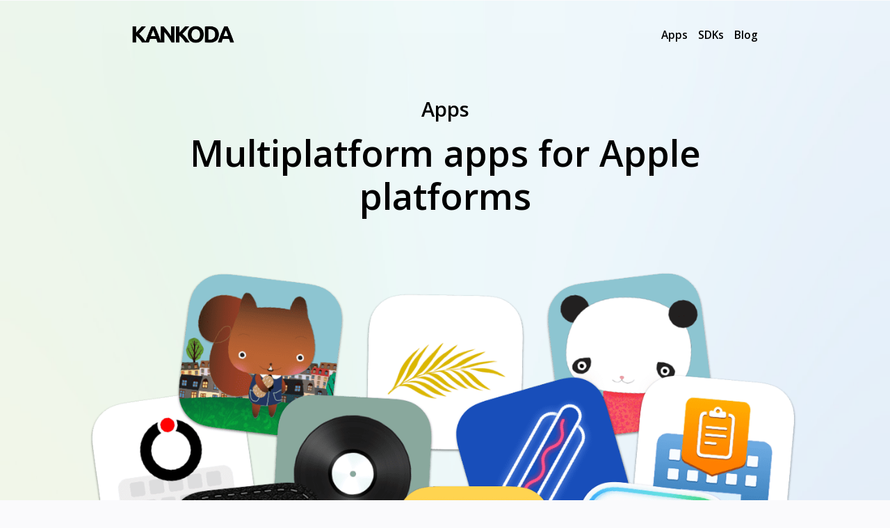

--- FILE ---
content_type: text/html; charset=utf-8
request_url: https://kankoda.com/apps
body_size: 2425
content:
<!DOCTYPE html>
<html lang="en">
  <head>
  
  <!-- Meta tags -->
  <meta charset="utf-8" />
  <meta http-equiv="X-UA-Compatible" content="IE=edge" />
  <meta name="author" content="" />
  <meta name="description" content="Kankoda builds apps and products for iOS, iPadOS, tvOS, macOS and watchOS, using technologies like Swift, SwiftUI and Swift Package Manager.">
  <meta name="viewport" content="width=device-width, initial-scale=1">
	<link rel="canonical" href="https://kankoda.com/apps">
  <link rel="alternate" type="application/rss+xml" title="Kankoda" href="/feed.xml">
  <title>Apps</title>
  
  <!-- Analytics -->
  
  
  
  <script async src="https://www.googletagmanager.com/gtag/js?id=G-Z6E1LPSK09"></script>
  <script>
    // Only initialize GA on canonical HTTPS non-www URL
    const isHttps = window.location.protocol === 'https:';
    const isNonWww = !window.location.hostname.startsWith('www.');
    
    if (isHttps && isNonWww) {
      window.dataLayer = window.dataLayer || [];
      function gtag(){dataLayer.push(arguments);}
      gtag('js', new Date());
      gtag('config', 'G-Z6E1LPSK09');
    }
  </script>
  
  
  
  <!-- Fonts -->
  <link rel="preconnect" href="https://fonts.gstatic.com"> 
  <link href="https://fonts.googleapis.com/css2?family=Open+Sans:wght@400;600;700&display=swap" rel="stylesheet">
  

  <!-- Icons -->
  <link rel="apple-touch-icon" sizes="180x180" href="/assets/favicons/apple-touch-icon.png">
  <link rel="icon" type="image/png" sizes="32x32" href="/assets/favicons/favicon-32x32.png">
  <link rel="icon" type="image/png" sizes="16x16" href="/assets/favicons/favicon-16x16.png">
  <link rel="manifest" href="/assets/favicons/site.webmanifest">

  <!-- Scripts -->
  <script src="https://code.jquery.com/jquery-3.3.1.slim.min.js" integrity="sha384-q8i/X+965DzO0rT7abK41JStQIAqVgRVzpbzo5smXKp4YfRvH+8abtTE1Pi6jizo" crossorigin="anonymous"></script>
  <script rel="javascript" src="/js/site.js"></script>

  
  <!-- Social -->
  <meta property="og:url" content="https://kankoda.com/apps" />
  <meta property="og:type" content="article" />
  <meta property="og:title" content="Apps" />
  <meta name="twitter:site" content="@kankodahq" />
  <meta name="twitter:creator" content="@kankodahq" />
  <meta name="twitter:title" content="Apps" />
  
  <meta property="og:image" content="https://kankoda.com/assets/headers/kankoda.jpg" />
  <meta name="twitter:card" content="summary_large_image" />
  <meta name="twitter:image" content="https://kankoda.com/assets/headers/kankoda.jpg" />
  
  
  <meta property="og:description" content="Kankoda builds multiplatform apps for all major Apple platforms" />
  <meta name="twitter:description" content="Kankoda builds multiplatform apps for all major Apple platforms" />
  
  

  <!-- Styles -->
  <link rel="stylesheet" href="/assets/main.css">
</head>


  <body class="apps glass-background bg2"> 
    
    <!-- Header -->
    <header class="site-header" role="banner">
      <header class="site-header" role="banner">
  <div class="wrapper">
      
    <div class="row">
      <div class="column">
        <a class="logo" href="/"><img src="/assets/logo/logo.png" alt="Kankoda icon/logo" title="Kankoda home page" class="" /></a>
      </div>
      <div class="column">
        <ul class="horizontal menu"><li>
      <a href="" class="">
        
      </a>
    </li><li>
      <a href="/apps" class="apps">
        Apps
      </a>
    </li><li>
      <a href="/sdks" class="sdks">
        SDKs
      </a>
    </li><li>
      <a href="/blog" class="">
        Blog
      </a>
    </li></ul>
      </div>
    </div>
    
  </div>
</header>
    </header>

    <!-- Content -->
    <main class="page-content" aria-label="Content">
      





  

<section class="hero wrapper">
  
  
  <div class="text">
    <h1>Apps</h1>
    
    <h2>Multiplatform apps for Apple platforms</h2>
    
  </div></section>


<section class="hero image wrapper">
  <img src="/assets/heros/apps.png" alt="Hero image for apps page" class="hero-image " />
</section>



      <main class="page-content" aria-label="Content">
  <div class="wrapper"><article>
  <p>Kankoda has a bunch of apps on the <a href="https://apps.apple.com/us/developer/kankoda-sweden-ab/id516398918">App Store</a>. Due to the company’s focus on SDKs, open-source &amp; client work, most apps are small, but they’re built with the latest versions of <a href="https://developer.apple.com/swift/">Swift</a> &amp; <a href="https://developer.apple.com/xcode/swiftui/">SwiftUI</a>.</p>

<h2 id="apps">Apps</h2>

<p>Here are some apps that Kankoda has created, either as products, as partnerships, or for clients.</p>

<div class="grid icons ">
  
    <a href="https://keyboardkit.com" name="keyboardkit" title="KeyboardKit" class="scale">
      
<img src="/assets/icons/keyboardkit.png" class=" " alt="KeyboardKit icon" title="KeyboardKit" />
<p>KeyboardKit</p>
    </a>  
    
  
    <a href="https://wally.app" name="wally" title="Wally" class="scale">
      
<img src="/assets/icons/wally.png" class=" " alt="Wally icon" title="Wally" />
<p>Wally</p>
    </a>  
    
  
    <a href="/apps/emojipicker" name="emoji-picker" title="Emoji Picker" class="scale">
      
<img src="/assets/icons/emojipicker.png" class=" " alt="Emoji Picker icon" title="Emoji Picker" />
<p>Emoji Picker</p>
    </a>  
    
  
    <a href="https://cineasterna.se/en" name="cineasterna" title="Cineasterna" class="scale">
      
<img src="/assets/icons/cineasterna.png" class=" " alt="Cineasterna icon" title="Cineasterna" />
<p>Cineasterna</p>
    </a>  
    
  
    <a href="/apps/onetouchpaste" name="one-touch-paste" title="One Touch Paste" class="scale">
      
<img src="/assets/icons/onetouchpaste.png" class=" " alt="One Touch Paste icon" title="One Touch Paste" />
<p>One Touch Paste</p>
    </a>  
    
  
    <a href="https://appamini.com" name="appamini" title="Appamini" class="scale">
      
<img src="/assets/icons/appamini.png" class=" " alt="Appamini icon" title="Appamini" />
<p>Appamini</p>
    </a>  
    
  
    <a href="/apps/lunchrrrrr" name="lunchrrrrr" title="Lunchrrrrr" class="scale">
      
<img src="/assets/icons/lunchrrrrr.png" class=" " alt="Lunchrrrrr icon" title="Lunchrrrrr" />
<p>Lunchrrrrr</p>
    </a>  
    
  
    <a href="/apps/vinylsamlaren" name="vinylsamlaren" title="Vinylsamlaren" class="scale">
      
<img src="/assets/icons/vinylsamlaren.png" class=" " alt="Vinylsamlaren icon" title="Vinylsamlaren" />
<p>Vinylsamlaren</p>
    </a>  
    
  
</div>

<h2 id="contact">Contact</h2>

<p>Whether you build apps or complex, distributed software, Kankoda can help. <a href="mailto:info@kankoda.com">Reach out</a> if you want to build something, or if you need help with your apps and products.</p>

</article>
  </div>
</main>
    </main>

    <!-- Footer -->
    <footer class="site-footer paper">
  <data class="u-url" href="/"></data>
  <div class="wrapper">
    <hr />
    <div class="row"><div class="column">
        <p>Site</p>
        <a href="/">Home</a><a href="/about">About</a><a href="/sdks">SDKs</a><a href="/apps">Apps</a>
      </div>

      <div class="column">
        <p>News</p>
        
        <a href="/blog">Blog</a>
        
        
        
        <a href="https://kankoda.com/feed.xml">RSS</a>
        
        
        <a href="https://kankoda.gumroad.com/subscribe">Newsletter</a>
        
      </div>
      
      <div class="column">
        <p>Social</p>
        <a href="mailto:info@kankoda.com">E-mail</a>
        
        <a href="https://bsky.app/profile/kankoda.bsky.social">Bluesky</a>
        
        
        <a href="https://mastodon.social/@kankoda">Mastodon</a>
        
        
        
      </div>
      
      
      
      
      
      

      <div class="column">
        <p>Kankoda</p>
        <a href="https://kankoda.com">Website</a>

        <p>SDKs</p>
        <a href="https://keyboardkit.com">KeyboardKit</a>
        <a href="https://kankoda.com/licensekit">LicenseKit</a>
        <a href="https://kankoda.com/mediakit">MediaKit</a>
        <a href="https://kankoda.com/vietnameseinput">VietnameseInput</a>

        <p>Apps</p>
        <a href="https://kankoda.com/emojipicker">Emoji Picker</a>
        <a href="https://keyboardkit.com/app">KeyboardKit</a>
        <a href="https://kankoda.com/onetouchpaste">One Touch Paste</a>
        <a href="https://wally.app">Wally</a>
      </div>

    </div>

    <div class="copyright">
      © 2021-2025 <a href="https://kankoda.com">Kankoda Sweden AB</a>. All rights reserved.
    </div>
  </div>
</footer>

  </body>
</html>


--- FILE ---
content_type: text/css; charset=utf-8
request_url: https://kankoda.com/assets/main.css
body_size: 5731
content:
@import url("css/syntax.css");body,h1,h2,h3,h4,h5,h6,p,blockquote,pre,hr,dl,dd,ol,ul,figure{margin:0;padding:0}body{font:400 16px/1.5 -apple-system,BlinkMacSystemFont,"Segoe UI",Roboto,Helvetica,Arial,sans-serif,"Apple Color Emoji","Segoe UI Emoji","Segoe UI Symbol";color:#111;background-color:#fdfdfd;-webkit-text-size-adjust:100%;-webkit-font-feature-settings:"kern" 1;-moz-font-feature-settings:"kern" 1;-o-font-feature-settings:"kern" 1;font-feature-settings:"kern" 1;font-kerning:normal;display:flex;min-height:100vh;flex-direction:column}h1,h2,h3,h4,h5,h6,p,blockquote,pre,ul,ol,dl,figure,.highlight{margin-bottom:15px}main{display:block}img{max-width:100%;vertical-align:middle}figure>img{display:block}figcaption{font-size:14px}ul,ol{margin-left:30px}li>ul,li>ol{margin-bottom:0}h1,h2,h3,h4,h5,h6{font-weight:400}a{color:#2a7ae2;text-decoration:none}a:visited{color:#1756a9}a:hover{color:#111;text-decoration:underline}.social-media-list a:hover{text-decoration:none}.social-media-list a:hover .username{text-decoration:underline}blockquote{color:#828282;border-left:4px solid #e8e8e8;padding-left:15px;font-size:18px;letter-spacing:-1px;font-style:italic}blockquote>:last-child{margin-bottom:0}pre,code{font-size:15px;border:1px solid #e8e8e8;border-radius:3px;background-color:#eef}code{padding:1px 5px}pre{padding:8px 12px;overflow-x:auto}pre>code{border:0;padding-right:0;padding-left:0}.wrapper{max-width:-webkit-calc(800px - (30px * 2));max-width:calc(800px - (30px * 2));margin-right:auto;margin-left:auto;padding-right:30px;padding-left:30px}@media screen and (max-width: 800px){.wrapper{max-width:-webkit-calc(800px - (30px));max-width:calc(800px - (30px));padding-right:15px;padding-left:15px}}.wrapper:after,.footer-col-wrapper:after{content:"";display:table;clear:both}.svg-icon{width:16px;height:16px;display:inline-block;fill:#828282;padding-right:5px;vertical-align:text-top}.social-media-list li+li{padding-top:5px}table{margin-bottom:30px;width:100%;text-align:left;color:#3f3f3f;border-collapse:collapse;border:1px solid #e8e8e8}table tr:nth-child(even){background-color:#f7f7f7}table th,table td{padding:10px 15px}table th{background-color:#f0f0f0;border:1px solid #dedede;border-bottom-color:#c9c9c9}table td{border:1px solid #e8e8e8}.site-header{border-top:5px solid #424242;border-bottom:1px solid #e8e8e8;min-height:55.95px;position:relative}.site-title{font-size:26px;font-weight:300;line-height:54px;letter-spacing:-1px;margin-bottom:0;float:left}.site-title,.site-title:visited{color:#424242}.site-nav{float:right;line-height:54px}.site-nav .nav-trigger{display:none}.site-nav .menu-icon{display:none}.site-nav .page-link{color:#111;line-height:1.5}.site-nav .page-link:not(:last-child){margin-right:20px}@media screen and (max-width: 600px){.site-nav{position:absolute;top:9px;right:15px;background-color:#fdfdfd;border:1px solid #e8e8e8;border-radius:5px;text-align:right}.site-nav label[for="nav-trigger"]{display:block;float:right;width:36px;height:36px;z-index:2;cursor:pointer}.site-nav .menu-icon{display:block;float:right;width:36px;height:26px;line-height:0;padding-top:10px;text-align:center}.site-nav .menu-icon>svg{fill:#424242}.site-nav input ~ .trigger{clear:both;display:none}.site-nav input:checked ~ .trigger{display:block;padding-bottom:5px}.site-nav .page-link{display:block;padding:5px 10px;margin-left:20px}.site-nav .page-link:not(:last-child){margin-right:0}}.site-footer{border-top:1px solid #e8e8e8;padding:30px 0}.footer-heading{font-size:18px;margin-bottom:15px}.contact-list,.social-media-list{list-style:none;margin-left:0}.footer-col-wrapper{font-size:15px;color:#828282;margin-left:-15px}.footer-col{float:left;margin-bottom:15px;padding-left:15px}.footer-col-1{width:-webkit-calc(35% - (30px / 2));width:calc(35% - (30px / 2))}.footer-col-2{width:-webkit-calc(20% - (30px / 2));width:calc(20% - (30px / 2))}.footer-col-3{width:-webkit-calc(45% - (30px / 2));width:calc(45% - (30px / 2))}@media screen and (max-width: 800px){.footer-col-1,.footer-col-2{width:-webkit-calc(50% - (30px / 2));width:calc(50% - (30px / 2))}.footer-col-3{width:-webkit-calc(100% - (30px / 2));width:calc(100% - (30px / 2))}}@media screen and (max-width: 600px){.footer-col{float:none;width:-webkit-calc(100% - (30px / 2));width:calc(100% - (30px / 2))}}.page-content{padding:30px 0;flex:1}.page-heading{font-size:32px}.post-list-heading{font-size:28px}.post-list{margin-left:0;list-style:none}.post-list>li{margin-bottom:30px}.post-meta{font-size:14px;color:#828282}.post-link{display:block;font-size:24px}.post-header{margin-bottom:30px}.post-title{font-size:42px;letter-spacing:-1px;line-height:1}@media screen and (max-width: 800px){.post-title{font-size:36px}}.post-content{margin-bottom:30px}.post-content h2{font-size:32px}@media screen and (max-width: 800px){.post-content h2{font-size:28px}}.post-content h3{font-size:26px}@media screen and (max-width: 800px){.post-content h3{font-size:22px}}.post-content h4{font-size:20px}@media screen and (max-width: 800px){.post-content h4{font-size:18px}}.highlight{background:#fff}.highlighter-rouge .highlight{background:#eef}.highlight .c{color:#998;font-style:italic}.highlight .err{color:#a61717;background-color:#e3d2d2}.highlight .k{font-weight:bold}.highlight .o{font-weight:bold}.highlight .cm{color:#998;font-style:italic}.highlight .cp{color:#999;font-weight:bold}.highlight .c1{color:#998;font-style:italic}.highlight .cs{color:#999;font-weight:bold;font-style:italic}.highlight .gd{color:#000;background-color:#fdd}.highlight .gd .x{color:#000;background-color:#faa}.highlight .ge{font-style:italic}.highlight .gr{color:#a00}.highlight .gh{color:#999}.highlight .gi{color:#000;background-color:#dfd}.highlight .gi .x{color:#000;background-color:#afa}.highlight .go{color:#888}.highlight .gp{color:#555}.highlight .gs{font-weight:bold}.highlight .gu{color:#aaa}.highlight .gt{color:#a00}.highlight .kc{font-weight:bold}.highlight .kd{font-weight:bold}.highlight .kp{font-weight:bold}.highlight .kr{font-weight:bold}.highlight .kt{color:#458;font-weight:bold}.highlight .m{color:#099}.highlight .s{color:#d14}.highlight .na{color:teal}.highlight .nb{color:#0086B3}.highlight .nc{color:#458;font-weight:bold}.highlight .no{color:teal}.highlight .ni{color:purple}.highlight .ne{color:#900;font-weight:bold}.highlight .nf{color:#900;font-weight:bold}.highlight .nn{color:#555}.highlight .nt{color:navy}.highlight .nv{color:teal}.highlight .ow{font-weight:bold}.highlight .w{color:#bbb}.highlight .mf{color:#099}.highlight .mh{color:#099}.highlight .mi{color:#099}.highlight .mo{color:#099}.highlight .sb{color:#d14}.highlight .sc{color:#d14}.highlight .sd{color:#d14}.highlight .s2{color:#d14}.highlight .se{color:#d14}.highlight .sh{color:#d14}.highlight .si{color:#d14}.highlight .sx{color:#d14}.highlight .sr{color:#009926}.highlight .s1{color:#d14}.highlight .ss{color:#990073}.highlight .bp{color:#999}.highlight .vc{color:teal}.highlight .vg{color:teal}.highlight .vi{color:teal}.highlight .il{color:#099}.site-header{min-height:0px;border:0 !important;padding-top:15px}.site-header a{font-weight:600}.site-header .row{align-items:center;min-height:40px}.site-header .logo img{max-height:25px;margin-top:-5px}.site-header .logo img.icon{max-height:50px}.site-header .logo:hover{transform:none;transform:scale(1.04)}.site-header .column:nth-of-type(1){flex-basis:20%;text-align:left}.site-header .column:nth-of-type(2){flex-basis:75%;text-align:right}.site-header .menu{font-size:0.8em}.site-header .pricing{background-color:gold;padding:5px 10px;border-radius:1em}.glass-background .site-footer{background:white}.site-footer{margin-top:0px;border:0 !important;background:linear-gradient(transparent, transparent),#e0e0e8;padding-top:0px;text-align:center}.site-footer ul+p{margin:20px}.site-footer .row{flex-wrap:wrap;margin-bottom:50px}.site-footer .column{opacity:0.75;flex-basis:20%;font-size:smaller}.site-footer .column p{margin-top:30px;margin-bottom:10px;font-weight:600}.site-footer .column p:first-of-type{margin-top:0px}.site-footer .column a,.site-footer .column div{font-weight:normal;margin-bottom:5px;min-height:10px}.site-footer .column a:hover,.site-footer .column a:visited:hover{transform:translateX(2px)}.site-footer .copyright{text-align:center}@media (max-width: 800px){.site-footer .row{margin-left:10px;margin-bottom:0px}.site-footer .column{flex-basis:100%;margin-bottom:30px}}.site-footer.paper hr{margin-top:0}.slide-up{opacity:0;transform:translateY(50px);transition:opacity 0.6s ease-out, transform 0.6s ease-out;will-change:opacity, transform;-webkit-transform:translateY(50px)}.slide-up.visible{opacity:1;transform:translateY(0);-webkit-transform:translateY(0)}.blog .list{margin-top:50px}.blog .image-item h3{margin-top:20px}article.post .grid{margin:40px 0px !important}a.cta{color:#fff;background-color:#0171E3;border-color:transparent;border-radius:100px;display:inline-block;font-weight:600;font-size:medium;min-width:100px;text-align:center;padding:5px}a.cta+a.cta{margin-left:20px}.hero a.cta,a.cta.padding{padding:10px}a.cta:hover{color:#fff}a.cta:visited{color:#fff !important}a.cta.secondary{color:#0171E3;background-color:transparent;border-color:#0171E3 !important;border:solid 1px}a.cta.secondary:hover{color:#0171E3}a.cta.secondary:visited{color:#0171E3 !important}.cta-container{text-align:center;margin:50px 0}a.scale{text-decoration:none}a.scale:hover,a:hover .scale{transform:scale(1.04)}section.app-store-button{margin:50px 0px}.app-store-button img{width:200px}.noselect{-webkit-touch-callout:none;-webkit-user-select:none;-khtml-user-select:none;-moz-user-select:none;-ms-user-select:none;user-select:none}.back-button,.forward-button{font-size:medium}.back-button+h1,.forward-button+h1{margin-top:20px}.back-button+h2,.forward-button+h2{margin-top:20px !important}.back-button+article,.forward-button+article{margin-top:1em}.back-button+article h2:first-of-type,.forward-button+article h2:first-of-type{margin-top:0em !important}.back-button{margin-left:-12px}.forward-button{margin-right:-12px}.back-button a:before,a.back-button:before{content:"«"}a.forward-button:after{content:"»"}.social-button{width:30px;height:30px;padding:0 10px;background-color:#000;display:inline-block}.social-button.bluesky{mask:url(/assets/kankoda/social-icons/bluesky.svg) no-repeat center;-webkit-mask:url(/assets/kankoda/social-icons/bluesky.svg) no-repeat center}.social-button.instagram{mask:url(/assets/kankoda/social-icons/instagram.svg) no-repeat center;-webkit-mask:url(/assets/kankoda/social-icons/instagram.svg) no-repeat center}.social-button.github{mask:url(/assets/kankoda/social-icons/github.svg) no-repeat center;-webkit-mask:url(/assets/kankoda/social-icons/github.svg) no-repeat center}.social-button.githubsponsors{mask:url(/assets/kankoda/social-icons/githubsponsors.svg) no-repeat center;-webkit-mask:url(/assets/kankoda/social-icons/githubsponsors.svg) no-repeat center}.social-button.linkedin{mask:url(/assets/kankoda/social-icons/linkedin.svg) no-repeat center;-webkit-mask:url(/assets/kankoda/social-icons/linkedin.svg) no-repeat center}.social-button.mastodon{mask:url(/assets/kankoda/social-icons/mastodon.svg) no-repeat center;-webkit-mask:url(/assets/kankoda/social-icons/mastodon.svg) no-repeat center}.social-button.twitter{mask:url(/assets/kankoda/social-icons/twitter.svg) no-repeat center;-webkit-mask:url(/assets/kankoda/social-icons/twitter.svg) no-repeat center}article>.button-container{margin-top:15px}article>.button-container ~ .button-container{margin-top:25px}.button-container{font-size:small;text-align:center;margin-bottom:50px}.button-container .group{padding:15px 5px;border:solid 1px #ccc;border-radius:20px;background-color:#d8d8e0}.button-container .group a{padding:10px;border-radius:15px;display:inline-block;color:#000}.button-container .group a.active{color:#000;background-color:#fff;box-shadow:0px 1px 2px #00000065}.clients img{object-fit:cover;opacity:0.5;filter:grayscale(50%);transition:all 200ms ease-in-out, color 1s ease-out 100ms !important}.clients img:hover{opacity:1;filter:grayscale(0%)}code.highlighter-rouge{border:solid 1px #ccc;background:#f3f3f366 !important;color:#000}.highlighter-rouge{border:0;background:#112 !important;color:#fff}.highlighter-rouge .highlight{border:0;margin-bottom:0px;background:#112 !important}.highlighter-rouge code{background:transparent !important}div.highlighter-rouge{border-radius:10px;margin:20px 0;overflow:hidden}div.highlighter-rouge pre{margin-bottom:0px}.feature-table.two-tier .grid{grid-template-columns:repeat(3, 1fr)}.feature-table.three-tier .grid{grid-template-columns:repeat(4, 1fr)}.feature-table{margin-bottom:30px}.feature-table .grid{grid-row-gap:10px;grid-column-gap:5px;grid-template-columns:repeat(5, 1fr)}.feature-table .grid>div.feature{justify-content:left;font-size:small;font-weight:bold;margin-left:10px}.feature-table .grid>div{padding:10px 0;font-size:0.9em;display:flex;justify-content:center;align-items:center}.feature-table .grid .gumroad-button span.logo-full{display:none}.feature-table .grid.footer{background-color:transparent}.feature-table .table-header-container{position:sticky;top:0}.feature-table .table-header{padding:6px;border-radius:10px;margin-bottom:15px}.feature-table .table-header .tier{border-radius:7px;display:block;text-align:center;background-color:rgba(255,255,255,0.6);border:solid 1px #ddd}.feature-table .table-header .tier .cta{display:block;color:white;background-color:black;padding:10px 15px}.feature-table .table-header .tier.silver,.feature-table .table-header .tier.starter,.feature-table .table-header .tier.standard{background-color:rgba(100,100,100,0.1)}.feature-table .table-header .tier.gold,.feature-table .table-header .tier.pro,.feature-table .table-header .tier.business{border:solid 1px gold;background-color:rgba(255,215,0,0.4)}.feature-table .table-header .tier.gold .cta,.feature-table .table-header .tier.pro .cta,.feature-table .table-header .tier.business .cta{color:black !important;background-color:gold}.feature-table .table-header .tier.gold .cta:hover,.feature-table .table-header .tier.pro .cta:hover,.feature-table .table-header .tier.business .cta:hover{text-decoration:none;box-shadow:1px 2px 2px #00000065}.feature-table .table-header .tier.custom{border:solid 1px #334;background-color:rgba(0,0,25,0.8);color:white}.feature-table .table-header .tier.custom .cta{color:black;background-color:white}.feature-table .table-header h3{font-size:1.1em}.feature-table .table-header h3+div{font-size:1em;font-weight:600}.feature-table .table-header h3+div .subtitle{font-size:smaller;font-weight:normal;opacity:0.5}.feature-table .table-header h3,.feature-table .table-header p{margin:0;padding:0}.feature-table .table-header .cta{margin:20px 10px 0px 10px}.feature-table .table-section-header{background-color:#fff;display:none;padding:5px 5px 0px 5px;font-size:smaller;font-weight:bold}.feature-table .table-section-header+.grid{border-top:solid 1px #ddd !important}.feature-table hr{border:none !important;border-bottom:solid 1px #ddd !important;height:50px !important;margin-top:0 !important;margin-bottom:0 !important;box-shadow:0 20px 20px -20px transparent !important;margin:-50px auto 10px !important}.feature-table .grid+.grid{border:none}.feature-table .even,.feature-table .even+.grid{background-color:#fff}.feature-table .odd,.feature-table .odd+.grid{background-color:#f7f7f7}@media (max-width: 950px){.feature-table.two-tier .grid{grid-template-columns:repeat(2, 1fr) !important}.feature-table.three-tier .grid{grid-template-columns:repeat(3, 1fr) !important}.feature-table .grid{grid-template-columns:repeat(4, 1fr) !important}.feature-table .grid .feature{display:none;background-color:red}.feature-table .table-section-header{display:inherit;border-top:solid 1px #ddd !important}.feature-table .table-section-header+.grid{border-top:none !important}}@media (max-width: 600px){.feature-table{font-size:smaller}.feature-table h3.regular{display:none !important}.feature-table h3.compact{display:block !important}.feature-table .cta{font-size:small;min-width:10px}}.glass-background{position:relative;z-index:1}.glass-background::before{content:"";position:absolute;top:0;left:0;width:100%;height:100%;opacity:.6;z-index:-1;background:url("/assets/glass/bg1.jpg");background-position:center;background-size:100% 100%;background-repeat:no-repeat}.glass-background.bg1::before{background-image:url("/assets/glass/bg1.jpg")}.glass-background.bg2::before{background-image:url("/assets/glass/bg2.jpg")}.glass-background.bg3::before{background-image:url("/assets/glass/bg3.jpg")}.glass-background.bg4::before{background-image:url("/assets/glass/bg4.jpg")}.glass-panel{background:rgba(255,255,255,0.1);backdrop-filter:blur(8px);-webkit-backdrop-filter:blur(8px);border:1px solid rgba(255,255,255,0.8);box-shadow:0 4px 24px rgba(0,0,0,0.12)}.glass-panel .tag{position:absolute;bottom:8px;right:8px;z-index:10;font-size:small}a:hover .glass-panel{box-shadow:0 4px 24px rgba(0,0,0,0.22)}html,body{color:#000;background:linear-gradient(transparent, transparent),#fafafc;background-size:350px;width:100%}html{scroll-behavior:smooth}a,.scale{transition:all 150ms ease-in-out, color 1s ease-out 50ms !important}a,a:visited{color:#000}a:hover,a:visited:hover{color:#888}blockquote{color:#000 !important;background:#f9f9f9;border-left:10px solid #fafafc;margin:1.5em 10px;padding:0.5em 10px}blockquote p{display:inline}hr{color:red}.home,.center-content{text-align:center}.wrapper{max-width:900px}.blog .wrapper{max-width:900px}.wrapper.wide{max-width:1100px}.grid-title{margin:10px}p+.grid{margin:50px 0px}.grid{display:grid;grid-column-gap:20px;grid-row-gap:20px;grid-template-columns:repeat(4, minmax(0, 1fr))}.grid .column>h2{margin-top:0px}.grid.icons a{display:flex;flex-direction:column;align-items:center;width:100%;max-width:100%;box-sizing:border-box}.grid.icons p{width:100%;max-width:100%;overflow:hidden;text-overflow:ellipsis;white-space:nowrap;text-align:center;box-sizing:border-box}.grid.icons img+p{margin-top:15px}.grid.icons.liquid-glass,.grid.icons .liquid-glass{border-radius:none;box-shadow:none}.grid.col2{grid-template-columns:repeat(2, 1fr)}.grid.col3{grid-template-columns:repeat(3, 1fr)}.grid.home{grid-column-gap:40px;grid-template-columns:repeat(2, 1fr)}.grid.home.centered .column{text-align:center}.grid.icons,.grid.centered{text-align:center}.grid.icons,.grid.features{grid-column-gap:40px}.grid.icons a:hover,.grid.icons a:visited:hover,.grid.features a:hover,.grid.features a:visited:hover{text-decoration:none}.grid.image-item{grid-template-columns:2fr 2fr;gap:3rem;align-items:end}.grid.image-item div{text-align:left;margin-bottom:20px}.grid.image-item div h3{font-size:1.2em;margin-bottom:0px}.grid.image-item.reversed img{order:2}.grid.image-item.reversed p{order:1}.grid.image-item+.grid.image-item{margin-top:60px !important}@media (max-width: 600px){.grid.home{grid-row-gap:20px;grid-template-columns:repeat(1, 1fr)}.grid.col4,.grid.icons{grid-template-columns:repeat(2, 1fr)}.grid.col2,.grid.col3{grid-template-columns:repeat(1, 1fr)}.grid.image-item{grid-template-columns:repeat(1, 1fr);gap:0rem}.grid.image-item img{order:1}.grid.image-item div{order:2}}@media (max-width: 800px){.grid.col3{grid-template-columns:repeat(2, 1fr)}}.grid.features{grid-template-columns:repeat(3, 1fr);font-size:0.9em}.grid.features .image-container{padding:15px 0;text-align:center}.grid.features .image-container .emoji{font-size:5em}.grid.features .image-container img{width:200px}.grid.features h3,.grid.features p{text-align:left}.grid.features h3{margin:20px 0 0 0}.grid.features p{font-weight:normal;margin-bottom:25px}.grid.features p+.tag-list{font-size:small;margin-bottom:25px}.grid.features p+.tag-list .open-source{background:#ddd;border-color:#aaa;color:black !important}@media (max-width: 900px){.grid.features{grid-template-columns:repeat(2, 1fr)}.grid.features.scrollable{margin-left:-15px;margin-right:-15px;padding-bottom:15px;padding-left:25px;padding-right:25px;grid-row-gap:50px;grid-template-columns:repeat(100, 1fr);overflow:scroll}.grid.features.scrollable a{width:270px}}@media (max-width: 600px){.grid.features{grid-column-gap:20px;grid-row-gap:20px}}.grid.screenshots{grid-template-columns:repeat(6, 1fr);margin:50px 0}.grid.screenshots img{border-radius:6px !important}.grid.screenshots.three{grid-template-columns:repeat(3, 1fr)}.grid.themes{grid-row-gap:30px}@media (max-width: 900px){.grid.themes{overflow:scroll;grid-template-columns:repeat(100, 1fr)}.grid.themes p{width:200px}}.gumroad-button{border-radius:15px !important;background-color:black !important;color:#fff !important}.gumroad-button span.logo-full{display:none}.gumroad-button:hover{box-shadow:.25rem .25rem 0 #ccc !important}.gumroad-container{padding-top:40px;text-align:center}@media (max-width: 600px){.gumroad-button{padding:0.4em !important;font-size:0.8em !important}}section.hero{margin-top:20px;margin-bottom:60px}section.hero+section.hero{margin-top:0px}section.hero.image.wrapper{max-width:1100px}section.hero{text-align:center}section.hero .text{max-width:800px;margin-left:auto;margin-right:auto}section.hero h1{font-size:1.5em !important;font-weight:510}section.hero h2{font-size:2.7em;font-weight:600;margin-top:0em;line-height:1.2em}section.hero h3{opacity:70%;font-size:1.1em;margin-top:30px}section.hero img.app-icon{width:150px;height:150px !important;margin-bottom:40px}section.hero img.app-icon.large{width:200px;height:200px !important}section.hero img.app-icon.small{width:100px;height:100px !important}section.hero .emoji{font-size:8em;margin-top:-40px !important;margin-bottom:60px}section.hero .cta-container{margin-bottom:0px}@media (max-width: 600px){section.hero h1{font-size:1.4em !important}section.hero h2{font-size:1.6em !important}section.hero h3{font-size:1.0em !important}section.hero img.app-icon{width:100px;height:100px !important;margin-bottom:20px}section.hero .emoji{font-size:4em}}.home section article{text-align:left}.home section .grid{margin-top:30px !important}.home section .grid.blog h2{margin-top:0px}.home section .blog h2{font-size:1.2em}.home .avatar{width:150px;height:150px}.home .avatar+.social-buttons p{margin:40px 0}.home .social-buttons img{box-shadow:none}p>img{margin:50px 0}article img,.rounded{border-radius:1em}article img img,.rounded img{border-radius:0em}article img,.sticker{display:block;margin-left:auto;margin-right:auto}article img,.sticker{box-shadow:0px 1px 1px #00000065}img.avatar{border-radius:50%;background-color:white;padding:2px;margin-left:auto;margin-right:auto}img.cover,img.theme{border-radius:5px}.icons img,img.app-icon{border-radius:23% !important}img.plain{border-radius:0px;box-shadow:none !important}.site-header+.page-content{margin-top:50px}.page-content{padding-top:0;padding-bottom:80px}.page-content h2,.page-content h3,.page-content h4{margin-top:1.5em}.page-content p+p{margin-top:1.1em}.row{display:flex;flex-direction:row}.centered{text-align:center}.column{display:flex;flex:1;flex-direction:column;text-align:left}section+section{margin-top:75px}article+.grid{margin-top:60px}ul.horizontal{margin:0;padding:0;display:inline}ul.horizontal li{display:inline-block;margin:0;padding:0;margin-left:15px}ul.horizontal li:first-child{margin-left:0px}ul.horizontal .svg-icon{padding-right:0px}#gumroad-follow-form-embed input,#gumroad-follow-form-embed button{font-size:large;padding:10px 20px;border-radius:10px;border:solid 1px #ddd}#gumroad-follow-form-embed button{color:white;background-color:black}#gumroad-follow-form-embed button:active{color:white;background-color:#555}article #gumroad-follow-form-embed{margin:50px 0px;text-align:center}@media (max-width: 600px){#gumroad-follow-form-embed input,#gumroad-follow-form-embed button{font-size:small !important}}.paper hr{background:url(kankoda/hr.png) no-repeat center top;background-size:100% 10px;border:none;height:10px;margin-top:60px;margin-bottom:40px}.paper.header hr{margin-top:15px;margin-bottom:-25px}.searchbar{display:flex;gap:.5rem;position:relative}.searchbar input[type="search"]{min-width:clamp(220px, 30vw, 420px);padding:.5rem .75rem;border:1px solid var(--border, #ddd);border-radius:2rem;font:inherit}.searchbar input.discrete-dark{border-color:#fff1 !important;background-color:#0008;color:white}.searchbar button{border:0;background:transparent;font-size:1rem;line-height:1;cursor:pointer;opacity:.1;z-index:1000;position:absolute;top:50%;right:0.6rem;transform:translateY(-50%)}.searchbar button:hover{opacity:1}.searchbar-header{display:flex;justify-content:space-between;align-items:flex-end;margin-bottom:1rem}.searchbar-header h1{margin-bottom:0px !important}#searchbar-empty{margin-top:50px;margin-bottom:50px}.visually-hidden{position:absolute !important;height:1px;width:1px;overflow:hidden;clip:rect(1px, 1px, 1px, 1px);white-space:nowrap;border:0;padding:0;margin:-1px}.tag,.tag:visited{display:inline-block;margin-right:5px;margin-bottom:0.5em;padding:1px 9px 2px 9px;border-radius:1em;background-color:#000;border:solid 1px #000;color:#fff !important;font-weight:normal}.tag.inline{font-size:small;display:inline-block;margin-bottom:-50px}.tag.small{font-size:small}.tag:hover{background-color:#223;color:#fff}.tag.pro{color:black !important;background-color:#ffcc00;border:solid 1px #ddaa00}.tag.releases,.tag.slides{color:black !important;background-color:white;border:solid 1px black}.tag.swift{background-color:#E44D35;border:solid 1px #E44D35}.tag.swiftui{background-color:#004080;border:solid 1px #004080}section.tag-list{margin-left:-4px}section.tag-list .tag{font-size:small;margin-bottom:5px}.tag-list.collapsed{height:125px;overflow:hidden;border-bottom:solid 1px #0002;transition:all 200ms ease-in-out, color 1s ease-out 100ms !important}.tag-list.expanded{height:inherit;border-bottom:none}.tag-list-toggle{text-align:center}.tag-list-toggle a{margin:20px;font-size:small;display:inline-block}.tag-list-toggle hr{margin-top:0px;margin-bottom:0px}.tag-list-toggle+p{margin-top:40px}.tag-date-title{font-size:smaller;color:#333 !important}.tag-date-title .tags .tag{font-size:smaller}.section-title{margin-top:0px;align-items:center}.section-title h2{margin-top:0 !important}.section-title .column:nth-of-type(2){text-align:right}.section-title+p{margin-top:10px}html,body{font-family:'Open Sans', sans-serif;font-size:1.1em}a,a:visited{font-weight:bold}a.back-button,a.back-button:visited{font-weight:normal}h1{font-size:2.3em !important;font-weight:700;line-height:1.2em}h2{font-size:1.8em}h2,h3,h4,h5{font-weight:600}footer{font-size:0.8em}.emoji-h1{font-size:10em !important}.emoji-h2{font-size:3em !important}blockquote{font-size:1.05em}.home h2+div+.grid.icons{margin-top:30px}


--- FILE ---
content_type: text/css; charset=utf-8
request_url: https://kankoda.com/assets/css/syntax.css
body_size: -105
content:
.highlight table td { padding: 5px !important; }

.highlight span { font-weight: normal !important; }

.highlight table pre { margin: 0 !important; }
.highlight, .highlight .w {
  color: #d0d0d0 !important;
  background-color: #151515 !important;
}
.highlight .err {
  color: #aaa !important;
  background-color: transparent !important;
}
.highlight .c, .highlight .ch, .highlight .cd, .highlight .cm, .highlight .cpf, .highlight .c1, .highlight .cs {
  color: #505050 !important;
}
.highlight .cp {
  color: #f4bf75 !important;
}
.highlight .nt {
  color: #f4bf75 !important;
}
.highlight .o, .highlight .ow {
  color: #d0d0d0 !important;
}
.highlight .p, .highlight .pi {
  color: #d0d0d0 !important;
}
.highlight .gi {
  color: #90a959 !important;
}
.highlight .gd {
  color: #ac4142 !important;
}
.highlight .gh {
  color: #6a9fb5 !important;
  background-color: #151515 !important;
  font-weight: bold !important;
}
.highlight .k, .highlight .kn, .highlight .kp, .highlight .kr, .highlight .kv {
  color: #EE81B1 !important;
}
.highlight .kc {
  color: #d28445 !important;
}
.highlight .kt {
  color: #aaa !important;
}
.highlight .kd {
  color: #aa759f !important;
}
.highlight .s, .highlight .sa, .highlight .sb, .highlight .sc, .highlight .dl, .highlight .sd, .highlight .s2, .highlight .sh, .highlight .sx, .highlight .s1 {
  color: #90a959 !important;
}
.highlight .sr {
  color: #75b5aa !important;
}
.highlight .si {
  color: #8f5536 !important;
}
.highlight .se {
  color: #8f5536 !important;
}
.highlight .nn {
  color: #f4bf75 !important;
}
.highlight .nc {
  color: #f4bf75 !important;
}
.highlight .no {
  color: #f4bf75 !important;
}
.highlight .na {
  color: #6a9fb5 !important;
}
.highlight .m, .highlight .mb, .highlight .mf, .highlight .mh, .highlight .mi, .highlight .il, .highlight .mo, .highlight .mx {
  color: #90a959 !important;
}
.highlight .ss {
  color: #90a959 !important;
}

.highlight .nf {
  color: #aaa !important;
}

.highlight .nv {
  color: #ccc !important;
}

--- FILE ---
content_type: application/javascript; charset=utf-8
request_url: https://kankoda.com/js/site.js
body_size: 1281
content:
// Scroll

function scrollToOffset(offset) {
  window.scrollTo({ top: offset, behavior: 'smooth' });
}

function scrollToAnchor(name) {
  var anchor = $("a[name='"+ name +"']");
  var offset = anchor.offset().top;
  scrollToOffset(offset);
}

function scrollToTop() {
  scrollToOffset(0);
}


// Animations

document.addEventListener('DOMContentLoaded', function() {
  console.log("TEST");
  const observer = new IntersectionObserver((entries) => {
    entries.forEach(entry => {
      if (entry.isIntersecting) {
        entry.target.classList.add('visible');
      }
    });
  }, {
    threshold: 0.1,
    rootMargin: '0px 0px -50px 0px'
  });

  document.querySelectorAll('.slide-up').forEach(item => {
    observer.observe(item);
  });
});


// Licenses

function hideAllLicenseTables() {
  $(".feature-table").hide();
  $(".button-container.pricing a").removeClass("active");
}

function hideLicenseTable(sub) {
  $(".feature-table." + sub).hide();
}

function showLicenseTable(sub) {
  hideAllLicenseTables();
  $(".feature-table." + sub).show(); 
  $(".button-container.pricing ." + sub).addClass("active");
}


// Tags

function toggleTagList() {
  let el = $(".tag-list");
  let toggle = $(".tag-list-toggle a");
  el.toggleClass("expanded");
  let isExpanded = el.hasClass("expanded");
  if (isExpanded) {
    el.removeClass("collapsed")
    toggle.text("Hide tags");
  } else {
    el.addClass("collapsed")
    toggle.text("Show tags");
    window.scrollTo({ top: 0, behavior: 'smooth' });
  }
}

function hideAllTags() {
  $(".tag-item").hide();
}

function hideTag(tag) {
  $(".tag-" + tag).hide();
}

function showAllTags() {
  $(".tag-item").show();
}

function showTag(tag) {
  if ($(".tag-item")[0]){
    hideAllTags();
    $(".tag-" + tag).show();
    scrollToAnchor("tag-item-list");
  } else {
    window.location.href = "/blog#" + tag; 
  }
}

// Search ***

document.addEventListener('DOMContentLoaded', function () {
  const input = document.getElementById('searchbar');
  const clear = document.getElementById('searchbar-clear');
  if (!input) return;

  // Find a sensible content scope
  const scope = document.querySelector('main') || document;

  // All H2s define post starts
  const h2s = Array.from(scope.querySelectorAll('h2'));
  if (h2s.length === 0) return;

  // Wrap each post: move the H2 first, then hoover up siblings until the next H2
  const posts = h2s.map(h2 => {
    const wrapper = document.createElement('div');
    wrapper.className = 'search-postblock';

    // Insert wrapper before the h2, then move h2 into it
    h2.parentNode.insertBefore(wrapper, h2);
    wrapper.appendChild(h2);

    // After moving h2, the next sibling of the WRAPPER is what used to be h2.nextElementSibling
    let el = wrapper.nextElementSibling;
    while (el && el.tagName !== 'H2') {
      const next = el.nextElementSibling; // cache before moving
      wrapper.appendChild(el);            // move under wrapper
      el = next;                          // continue from the original flow
    }

    // Precompute searchable text
    const title = (h2.textContent || '').toLowerCase();
    const text  = (wrapper.textContent || '').toLowerCase();
    return { wrapper, title, text };
  });

  // Debounce helper
  let t = null;
  const debounce = (fn, ms = 120) => (...args) => { clearTimeout(t); t = setTimeout(() => fn(...args), ms); };

  function filter(query) {
    const q = (query || '').trim().toLowerCase();
    const showAll = q.length === 0;
    let anyMatch = false;

    posts.forEach(p => {
      const match = showAll ? true : (p.title.includes(q) || p.text.includes(q));
      p.wrapper.style.display = match ? '' : 'none';
      if (match) anyMatch = true;
    });

    clear.hidden = showAll;

    // No-results message
    let empty = document.getElementById('searchbar-empty');
    if (!empty) {
      empty = document.createElement('p');
      empty.id = 'searchbar-empty';
      empty.style.opacity = '0.75';
      empty.style.fontStyle = 'italic';
      posts[0].wrapper.parentElement.insertBefore(empty, posts[0].wrapper);
    }
    empty.textContent = (!anyMatch && !showAll) ? 'No posts matched your search.' : '';
  }

  input.addEventListener('input', debounce(e => filter(e.target.value)));
  clear.addEventListener('click', () => { input.value = ''; filter(''); input.focus(); });

  // Support prefilled ?q=
  const params = new URLSearchParams(location.search);
  if (params.has('q')) {
    input.value = params.get('q');
    filter(input.value);
  }
});